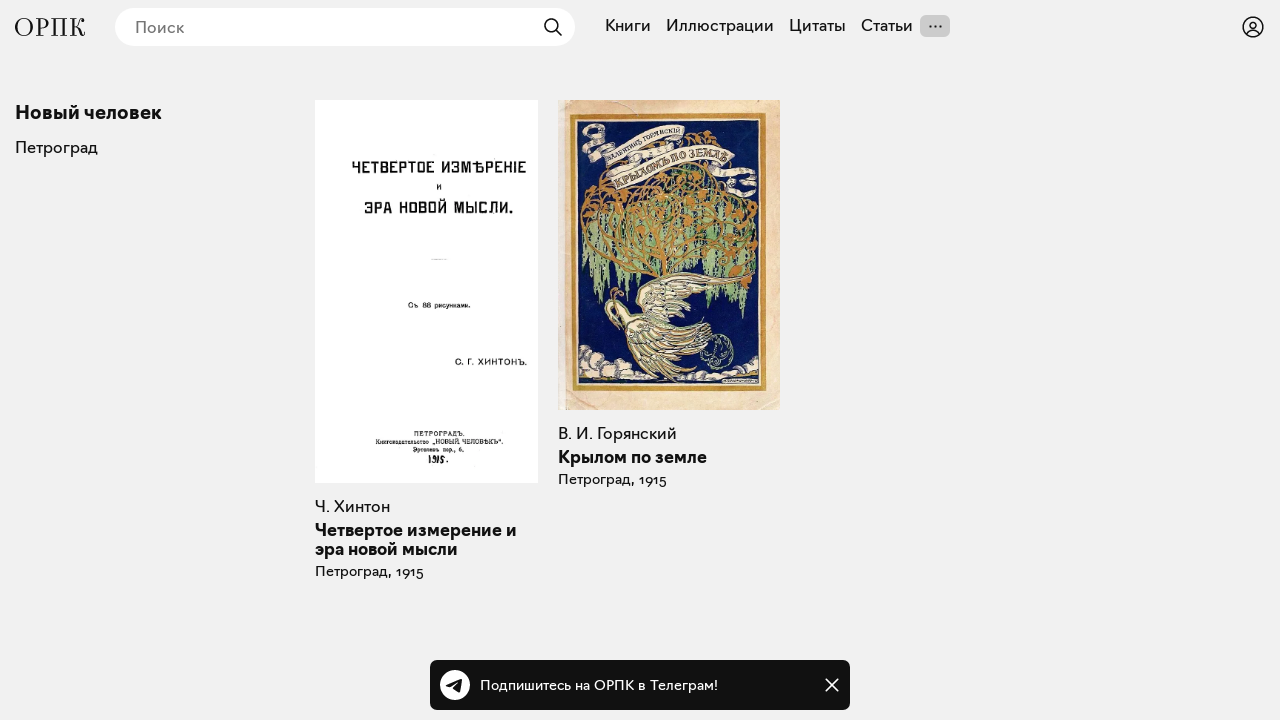

--- FILE ---
content_type: text/html; charset=utf-8
request_url: https://orpk.org/publishers/819
body_size: 16043
content:
<!DOCTYPE html><html lang="ru" prefix="og: http://ogp.me/ns#"><head><meta charSet="utf-8"/><meta name="viewport" content="width=device-width, initial-scale=1, viewport-fit=cover"/><link rel="stylesheet" href="/_next/static/css/aa31e16a6d4a0d57.css" data-precedence="next"/><link rel="stylesheet" href="/_next/static/css/8e12d690f4c5c9de.css" data-precedence="next"/><link rel="stylesheet" href="/_next/static/css/c6e8baba51f2202b.css" data-precedence="next"/><link rel="stylesheet" href="/_next/static/css/1ad3ac4c9c7ef9a2.css" data-precedence="next"/><link rel="stylesheet" href="/_next/static/css/eacbe7bc0a25444e.css" as="style" data-precedence="dynamic"/><link rel="preload" as="script" fetchPriority="low" href="/_next/static/chunks/webpack-a565074e47782a68.js"/><script src="/_next/static/chunks/19a8914f-78c77d112f7ae723.js" async=""></script><script src="/_next/static/chunks/294-bc3bb24c33ed4db7.js" async=""></script><script src="/_next/static/chunks/main-app-079c7cd8a881531d.js" async=""></script><script src="/_next/static/chunks/f923c8e2-a97c957529559b2c.js" async=""></script><script src="/_next/static/chunks/3310-4cc096557e4eaa46.js" async=""></script><script src="/_next/static/chunks/4098-8a6b1f6d1046a269.js" async=""></script><script src="/_next/static/chunks/3354-997dcae2421020d5.js" async=""></script><script src="/_next/static/chunks/6918-e1f4d9cd2969577b.js" async=""></script><script src="/_next/static/chunks/5270-2c5248ca88b3173b.js" async=""></script><script src="/_next/static/chunks/app/layout-d33f488cc36ff439.js" async=""></script><script src="/_next/static/chunks/app/publishers/%5Bid%5D/page-e979cc84308210d8.js" async=""></script><script src="/_next/static/chunks/app/error-a78f62164cbab2e1.js" async=""></script><meta name="theme-color" content="#f1f1f1"/><meta name="color-scheme" content="light"/><title>Новый человек — Общество распространения полезных книг</title><link rel="manifest" href="/manifest.json" crossorigin="use-credentials"/><meta name="keywords" content="Общество распространения полезных книг"/><meta name="referrer" content="origin"/><meta name="X-UA-Compatible" content="IE=edge"/><meta name="fb:app_id" content="703838146318365"/><meta name="apple-mobile-web-app-title" content="Общество распространения полезных книг"/><meta name="msapplication-TileImage" content="/icons/ms-icon-144x144.png"/><meta name="apple-mobile-web-app-capable" content="yes"/><meta name="apple-mobile-web-app-title" content="Общество распространения полезных книг"/><meta name="apple-mobile-web-app-status-bar-style" content="default"/><meta property="og:title" content="Новый человек — Общество распространения полезных книг"/><meta property="og:url" content="https://orpk.org/publishers/819"/><meta property="og:site_name" content="Общество распространения полезных книг"/><meta property="og:locale" content="ru"/><meta property="og:image" content="https://orpk.org/social.png"/><meta property="og:image:width" content="1214"/><meta property="og:image:height" content="764"/><meta property="og:type" content="website"/><meta name="twitter:card" content="summary_large_image"/><meta name="twitter:creator" content="@orpk"/><meta name="twitter:title" content="Новый человек — Общество распространения полезных книг"/><meta name="twitter:image" content="https://orpk.org/social.png"/><meta name="twitter:image:width" content="1214"/><meta name="twitter:image:height" content="764"/><link rel="icon" href="/favicon.ico"/><link rel="icon" href="/icons/android-icon-192x192.png" sizes="192x192" type="image/png"/><link rel="apple-touch-icon" href="/icons/apple-touch-icon.png"/><link rel="apple-touch-icon-precomposed" href="/icons/apple-touch-icon-precomposed.png"/><link rel="apple-touch-icon" href="/icons/apple-icon-76x76.png" sizes="76x76" type="image/png"/><link rel="apple-touch-icon" href="/icons/apple-icon-120x120.png" sizes="120x120" type="image/png"/><link rel="apple-touch-icon" href="/icons/apple-icon-152x152.png" sizes="152x152" type="image/png"/><link rel="apple-touch-icon" href="/icons/apple-icon-180x180.png" sizes="180x180" type="image/png"/><meta name="next-size-adjust"/><script src="/_next/static/chunks/polyfills-42372ed130431b0a.js" noModule=""></script></head><body class="__className_de6054"><!--$--><!--$--><style>
#nprogress {
  pointer-events: none;
}

#nprogress .bar {
  background: var(--color-main);

  position: fixed;
  z-index: 99999;
  top: 0;
  left: 0;

  width: 100%;
  height: 4px;
}

/* Fancy blur effect */
#nprogress .peg {
  display: block;
  position: absolute;
  right: 0px;
  width: 100px;
  height: 100%;
  box-shadow: 0 0 10px var(--color-main), 0 0 5px var(--color-main);
  opacity: 1.0;

  -webkit-transform: rotate(3deg) translate(0px, -4px);
      -ms-transform: rotate(3deg) translate(0px, -4px);
          transform: rotate(3deg) translate(0px, -4px);
}

/* Remove these to get rid of the spinner */
#nprogress .spinner {
  display: block;
  position: fixed;
  z-index: 1031;
  top: 15px;
  bottom: auto;
  right: 15px;
  left: auto;
}

#nprogress .spinner-icon {
  width: 18px;
  height: 18px;
  box-sizing: border-box;

  border: solid 2px transparent;
  border-top-color: var(--color-main);
  border-left-color: var(--color-main);
  border-radius: 50%;

  -webkit-animation: nprogress-spinner 400ms linear infinite;
          animation: nprogress-spinner 400ms linear infinite;
}

.nprogress-custom-parent {
  overflow: hidden;
  position: relative;
}

.nprogress-custom-parent #nprogress .spinner,
.nprogress-custom-parent #nprogress .bar {
  position: absolute;
}

@-webkit-keyframes nprogress-spinner {
  0%   { -webkit-transform: rotate(0deg); }
  100% { -webkit-transform: rotate(360deg); }
}
@keyframes nprogress-spinner {
  0%   { transform: rotate(0deg); }
  100% { transform: rotate(360deg); }
}
</style><!--/$--><!--/$--><header class="styles_root__Y_tJe main-header"><div class="styles_icon__WHcjP"><svg width="24" height="24" viewBox="0 0 15 15" fill="none" xmlns="http://www.w3.org/2000/svg"><path d="M1.5 3C1.22386 3 1 3.22386 1 3.5C1 3.77614 1.22386 4 1.5 4H13.5C13.7761 4 14 3.77614 14 3.5C14 3.22386 13.7761 3 13.5 3H1.5ZM1 7.5C1 7.22386 1.22386 7 1.5 7H13.5C13.7761 7 14 7.22386 14 7.5C14 7.77614 13.7761 8 13.5 8H1.5C1.22386 8 1 7.77614 1 7.5ZM1 11.5C1 11.2239 1.22386 11 1.5 11H13.5C13.7761 11 14 11.2239 14 11.5C14 11.7761 13.7761 12 13.5 12H1.5C1.22386 12 1 11.7761 1 11.5Z" fill="currentColor" fill-rule="evenodd" clip-rule="evenodd"></path></svg><svg width="15" height="15" viewBox="0 0 15 15" fill="none" xmlns="http://www.w3.org/2000/svg"><path d="M3.625 7.5C3.625 8.12132 3.12132 8.625 2.5 8.625C1.87868 8.625 1.375 8.12132 1.375 7.5C1.375 6.87868 1.87868 6.375 2.5 6.375C3.12132 6.375 3.625 6.87868 3.625 7.5ZM8.625 7.5C8.625 8.12132 8.12132 8.625 7.5 8.625C6.87868 8.625 6.375 8.12132 6.375 7.5C6.375 6.87868 6.87868 6.375 7.5 6.375C8.12132 6.375 8.625 6.87868 8.625 7.5ZM12.5 8.625C13.1213 8.625 13.625 8.12132 13.625 7.5C13.625 6.87868 13.1213 6.375 12.5 6.375C11.8787 6.375 11.375 6.87868 11.375 7.5C11.375 8.12132 11.8787 8.625 12.5 8.625Z" fill="currentColor" fill-rule="evenodd" clip-rule="evenodd"></path></svg></div><div class="styles_root__o_yD2"><div class="styles_buttons__p5N95"><a class="styles_root__YiphY styles_black__OCKeC" href="/users/sign_up">Регистрация</a><a class="styles_root__YiphY styles_transparent__ohK5p" href="/users/sign_in">Войти</a></div><a class="styles_icon__muUI_" aria-label="Войти или зарегистрироваться" href="/users/sign_in"><svg width="24" height="24" viewBox="0 0 15 15" fill="none" xmlns="http://www.w3.org/2000/svg"><path d="M0.877014 7.49988C0.877014 3.84219 3.84216 0.877045 7.49985 0.877045C11.1575 0.877045 14.1227 3.84219 14.1227 7.49988C14.1227 11.1575 11.1575 14.1227 7.49985 14.1227C3.84216 14.1227 0.877014 11.1575 0.877014 7.49988ZM7.49985 1.82704C4.36683 1.82704 1.82701 4.36686 1.82701 7.49988C1.82701 8.97196 2.38774 10.3131 3.30727 11.3213C4.19074 9.94119 5.73818 9.02499 7.50023 9.02499C9.26206 9.02499 10.8093 9.94097 11.6929 11.3208C12.6121 10.3127 13.1727 8.97172 13.1727 7.49988C13.1727 4.36686 10.6328 1.82704 7.49985 1.82704ZM10.9818 11.9787C10.2839 10.7795 8.9857 9.97499 7.50023 9.97499C6.01458 9.97499 4.71624 10.7797 4.01845 11.9791C4.97952 12.7272 6.18765 13.1727 7.49985 13.1727C8.81227 13.1727 10.0206 12.727 10.9818 11.9787ZM5.14999 6.50487C5.14999 5.207 6.20212 4.15487 7.49999 4.15487C8.79786 4.15487 9.84999 5.207 9.84999 6.50487C9.84999 7.80274 8.79786 8.85487 7.49999 8.85487C6.20212 8.85487 5.14999 7.80274 5.14999 6.50487ZM7.49999 5.10487C6.72679 5.10487 6.09999 5.73167 6.09999 6.50487C6.09999 7.27807 6.72679 7.90487 7.49999 7.90487C8.27319 7.90487 8.89999 7.27807 8.89999 6.50487C8.89999 5.73167 8.27319 5.10487 7.49999 5.10487Z" fill="currentColor" fill-rule="evenodd" clip-rule="evenodd"></path></svg></a></div><a class="styles_logo__6zrBN" aria-label="Общество распространения полезных книг" href="/"><svg width="70px" height="18px" viewBox="0 0 70 18" version="1.1" xmlns="http://www.w3.org/2000/svg"><g id="homepage-copy" stroke="none" stroke-width="1" fill="none" fill-rule="evenodd" transform="translate(-19.000000, -28.000000)"><g id="Group-7" transform="translate(7.000000, 1.000000)" fill="currentColor" fill-rule="nonzero"><g id="«Общество-распростра" transform="translate(12.000000, 27.000000)"><path d="M17.9285,8.97465 C17.9285,5.04507 15.063,0 8.97695,0 C2.94161,0 0,5.01972 0,8.97465 C0,12.8535 2.86553,18 8.97695,18 C15.063,18 17.9285,12.9042 17.9285,8.97465 Z M2.53588,8.97465 C2.53588,2.61127 5.68033,0.760564 8.97695,0.760564 C12.2736,0.760564 15.3927,2.71268 15.3927,8.97465 C15.3927,15.2366 12.2989,17.2394 8.97695,17.2394 C5.68033,17.2394 2.53588,15.1352 2.53588,8.97465 Z" id="Shape"></path><path d="M20.9818,17.7465 L28.4626,17.7465 L28.4626,16.9859 L25.4196,16.9859 L25.4196,10.4197 L26.2564,10.4197 C31.3281,10.4197 33.509,8.06197 33.509,5.24789 C33.509,2.35775 31.3028,0.253521 26.2564,0.253521 L20.9818,0.253521 L20.9818,1.01408 L23.1373,1.01408 L23.1373,16.9859 L20.9818,16.9859 L20.9818,17.7465 Z M26.3832,1.01408 C30.0855,1.01408 30.9731,2.86479 30.9731,5.27324 C30.9731,7.73239 30.0856,9.65915 26.4339,9.65915 L25.4196,9.65915 L25.4196,1.01408 L26.3832,1.01408 Z" id="Shape"></path><polygon id="Shape" points="36.3144 17.7465 42.9076 17.7465 42.9076 16.9859 40.7521 16.9859 40.7521 1.01408 47.4722 1.01408 47.4722 16.9859 45.3167 16.9859 45.3167 17.7465 51.9099 17.7465 51.9099 16.9859 49.7544 16.9859 49.7544 1.01408 51.9099 1.01408 51.9099 0.253521 36.3144 0.253521 36.3144 1.01408 38.4699 1.01408 38.4699 16.9859 36.3144 16.9859"></polygon><path d="M67.5402,18 C69.7971,18 70,16.1239 70,13.6394 L69.3153,13.6394 C69.3153,16.2761 68.9096,16.9099 68.4024,16.9099 C67.591,16.9099 67.4134,16.1239 66.8048,14.1465 C65.8412,11.0282 65.4355,10.0141 61.8853,8.82254 C64.9537,7.70704 63.8125,0.684507 66.9316,0.684507 C67.2106,0.684507 67.7177,0.735212 68.0728,1.06479 C66.8302,1.06479 66.2216,1.64789 66.2216,2.58592 C66.2216,3.44789 66.8556,4.03099 67.7938,4.03099 C68.6307,4.03099 69.2139,3.44789 69.2139,2.30704 C69.2139,0.659155 68.0728,0 66.9824,0 C62.5953,0 64.3451,8.44225 60.7695,8.44225 L59.4001,8.44225 L59.4001,1.01408 L61.5556,1.01408 L61.5556,0.253521 L55.0892,0.253521 L55.0892,1.01408 L57.2446,1.01408 L57.2446,16.9859 L55.0892,16.9859 L55.0892,17.7465 L61.8092,17.7465 L61.8092,16.9859 L59.4001,16.9859 L59.4001,9.20282 L60.3384,9.20282 C62.4685,9.20282 63.4829,11.4338 64.269,14.0958 C64.9537,16.3268 65.4355,18 67.5402,18 Z" id="Shape"></path></g></g></g></svg></a><!--$--><!--$--><form class="styles_root__gi8Q6" action="javascript:throw new Error(&#x27;React form unexpectedly submitted.&#x27;)"><svg width="24" height="24" viewBox="0 0 15 15" fill="none" xmlns="http://www.w3.org/2000/svg" class="styles_backIcon__Pf172"><path d="M6.85355 3.14645C7.04882 3.34171 7.04882 3.65829 6.85355 3.85355L3.70711 7H12.5C12.7761 7 13 7.22386 13 7.5C13 7.77614 12.7761 8 12.5 8H3.70711L6.85355 11.1464C7.04882 11.3417 7.04882 11.6583 6.85355 11.8536C6.65829 12.0488 6.34171 12.0488 6.14645 11.8536L2.14645 7.85355C1.95118 7.65829 1.95118 7.34171 2.14645 7.14645L6.14645 3.14645C6.34171 2.95118 6.65829 2.95118 6.85355 3.14645Z" fill="currentColor" fill-rule="evenodd" clip-rule="evenodd"></path></svg><input placeholder="Поиск" type="text" value=""/><button type="submit" class="styles_submit__LxGFB" aria-label="Найти"><svg width="24" height="24" viewBox="0 0 15 15" fill="none" xmlns="http://www.w3.org/2000/svg"><path d="M10 6.5C10 8.433 8.433 10 6.5 10C4.567 10 3 8.433 3 6.5C3 4.567 4.567 3 6.5 3C8.433 3 10 4.567 10 6.5ZM9.30884 10.0159C8.53901 10.6318 7.56251 11 6.5 11C4.01472 11 2 8.98528 2 6.5C2 4.01472 4.01472 2 6.5 2C8.98528 2 11 4.01472 11 6.5C11 7.56251 10.6318 8.53901 10.0159 9.30884L12.8536 12.1464C13.0488 12.3417 13.0488 12.6583 12.8536 12.8536C12.6583 13.0488 12.3417 13.0488 12.1464 12.8536L9.30884 10.0159Z" fill="currentColor" fill-rule="evenodd" clip-rule="evenodd"></path></svg></button></form><!--/$--><!--/$--><!--$--><nav class="styles_root__LCwTH"><a href="/books">Книги</a><a href="/illustrations">Иллюстрации</a><a href="/quotes">Цитаты</a><a href="/posts">Статьи</a></nav><!--/$--></header><main><div><header class="styles_header__3GERF"><div><h1 class="styles_title__vI5iW">Новый человек</h1><div class="styles_city__bVpVO">Петроград</div></div></header><!--$--><div class="styles_root__978_r"><div class="styles_root__QVmP2"><a href="/books/4121"><div class="styles_cover__3sPjZ"><img alt="Четвертое измерение и эра новой мысли" loading="lazy" width="797" height="1372" decoding="async" data-nimg="1" style="color:transparent" srcSet="/_next/image?url=https%3A%2F%2Forpk.fra1.cdn.digitaloceanspaces.com%2Fuploads%2Fimage%2F14025%2Fmedium_1915%20-%20%D0%A7%D0%B5%D1%82%D0%B2%D0%B5%D1%80%D1%82%D0%BE%D0%B5%20%D0%B8%D0%B7%D0%BC%D0%B5%D1%80%D0%B5%D0%BD%D0%B8%D0%B5%20%D0%B8%20%D1%8D%D1%80%D0%B0%20%D0%BD%D0%BE%D0%B2%D0%BE%D0%B9%20%D0%BC%D1%8B%D1%81%D0%BB%D0%B8.jpg&amp;w=1280&amp;q=75 1x, /_next/image?url=https%3A%2F%2Forpk.fra1.cdn.digitaloceanspaces.com%2Fuploads%2Fimage%2F14025%2Fmedium_1915%20-%20%D0%A7%D0%B5%D1%82%D0%B2%D0%B5%D1%80%D1%82%D0%BE%D0%B5%20%D0%B8%D0%B7%D0%BC%D0%B5%D1%80%D0%B5%D0%BD%D0%B8%D0%B5%20%D0%B8%20%D1%8D%D1%80%D0%B0%20%D0%BD%D0%BE%D0%B2%D0%BE%D0%B9%20%D0%BC%D1%8B%D1%81%D0%BB%D0%B8.jpg&amp;w=1920&amp;q=75 2x" src="/_next/image?url=https%3A%2F%2Forpk.fra1.cdn.digitaloceanspaces.com%2Fuploads%2Fimage%2F14025%2Fmedium_1915%20-%20%D0%A7%D0%B5%D1%82%D0%B2%D0%B5%D1%80%D1%82%D0%BE%D0%B5%20%D0%B8%D0%B7%D0%BC%D0%B5%D1%80%D0%B5%D0%BD%D0%B8%D0%B5%20%D0%B8%20%D1%8D%D1%80%D0%B0%20%D0%BD%D0%BE%D0%B2%D0%BE%D0%B9%20%D0%BC%D1%8B%D1%81%D0%BB%D0%B8.jpg&amp;w=1920&amp;q=75"/></div><div class="styles_authors__X0dtg">Ч. Хинтон</div><div class="styles_title__RvsGQ">Четвертое измерение и эра новой мысли</div><div class="styles_cityYear__stNo6">Петроград, 1915</div></a></div><div class="styles_root__QVmP2"><a href="/books/1836"><div class="styles_cover__3sPjZ"><img alt="Крылом по земле" loading="lazy" width="731" height="1018" decoding="async" data-nimg="1" style="color:transparent" srcSet="/_next/image?url=https%3A%2F%2Forpk.fra1.cdn.digitaloceanspaces.com%2Fuploads%2Fimage%2F8266%2Fmedium_1915%20-%20%D0%9A%D1%80%D1%8B%D0%BB%D0%BE%D0%BC%20%D0%BF%D0%BE%20%D0%B7%D0%B5%D0%BC%D0%BB%D0%B5.jpg&amp;w=1280&amp;q=75 1x, /_next/image?url=https%3A%2F%2Forpk.fra1.cdn.digitaloceanspaces.com%2Fuploads%2Fimage%2F8266%2Fmedium_1915%20-%20%D0%9A%D1%80%D1%8B%D0%BB%D0%BE%D0%BC%20%D0%BF%D0%BE%20%D0%B7%D0%B5%D0%BC%D0%BB%D0%B5.jpg&amp;w=1920&amp;q=75 2x" src="/_next/image?url=https%3A%2F%2Forpk.fra1.cdn.digitaloceanspaces.com%2Fuploads%2Fimage%2F8266%2Fmedium_1915%20-%20%D0%9A%D1%80%D1%8B%D0%BB%D0%BE%D0%BC%20%D0%BF%D0%BE%20%D0%B7%D0%B5%D0%BC%D0%BB%D0%B5.jpg&amp;w=1920&amp;q=75"/></div><div class="styles_authors__X0dtg">В. И. Горянский</div><div class="styles_title__RvsGQ">Крылом по земле</div><div class="styles_cityYear__stNo6">Петроград, 1915</div></a></div></div><!--/$--></div></main><div id="modal-root"></div><!--$--><div class="styles_root__wRL7N"><a target="_blank" href="https://t.me/obrpk"><svg xmlns="http://www.w3.org/2000/svg" width="128" height="128" viewBox="0 0 128 128"><g fill="none" fill-rule="evenodd"><circle cx="64" cy="64" r="64" fill="currentColor" fill-rule="nonzero"></circle><path fill="var(--color-main)" fill-rule="nonzero" d="M28.9700376,63.3244248 C47.6273373,55.1957357 60.0684594,49.8368063 66.2934036,47.2476366 C84.0668845,39.855031 87.7600616,38.5708563 90.1672227,38.528 C90.6966555,38.5191258 91.8804274,38.6503351 92.6472251,39.2725385 C93.294694,39.7979149 93.4728387,40.5076237 93.5580865,41.0057381 C93.6433345,41.5038525 93.7494885,42.63857 93.6651041,43.5252052 C92.7019529,53.6451182 88.5344133,78.2034783 86.4142057,89.5379542 C85.5170662,94.3339958 83.750571,95.9420841 82.0403991,96.0994568 C78.3237996,96.4414641 75.5015827,93.6432685 71.9018743,91.2836143 C66.2690414,87.5912212 63.0868492,85.2926952 57.6192095,81.6896017 C51.3004058,77.5256038 55.3966232,75.2369981 58.9976911,71.4967761 C59.9401076,70.5179421 76.3155302,55.6232293 76.6324771,54.2720454 C76.6721165,54.1030573 76.7089039,53.4731496 76.3346867,53.1405352 C75.9604695,52.8079208 75.4081573,52.921662 75.0095933,53.0121213 C74.444641,53.1403447 65.4461175,59.0880351 48.0140228,70.8551922 C45.4598218,72.6091037 43.1463059,73.4636682 41.0734751,73.4188859 C38.7883453,73.3695169 34.3926725,72.1268388 31.1249416,71.0646282 C27.1169366,69.7617838 23.931454,69.0729605 24.208838,66.8603276 C24.3533167,65.7078514 25.9403832,64.5292172 28.9700376,63.3244248 Z"></path></g></svg><div>Подпишитесь на ОРПК в Телеграм!</div></a><svg width="15" height="15" viewBox="0 0 15 15" fill="none" xmlns="http://www.w3.org/2000/svg"><path d="M11.7816 4.03157C12.0062 3.80702 12.0062 3.44295 11.7816 3.2184C11.5571 2.99385 11.193 2.99385 10.9685 3.2184L7.50005 6.68682L4.03164 3.2184C3.80708 2.99385 3.44301 2.99385 3.21846 3.2184C2.99391 3.44295 2.99391 3.80702 3.21846 4.03157L6.68688 7.49999L3.21846 10.9684C2.99391 11.193 2.99391 11.557 3.21846 11.7816C3.44301 12.0061 3.80708 12.0061 4.03164 11.7816L7.50005 8.31316L10.9685 11.7816C11.193 12.0061 11.5571 12.0061 11.7816 11.7816C12.0062 11.557 12.0062 11.193 11.7816 10.9684L8.31322 7.49999L11.7816 4.03157Z" fill="currentColor" fill-rule="evenodd" clip-rule="evenodd"></path></svg></div><!--/$--><script>addEventListener("submit",function(a){if(!a.defaultPrevented){var c=a.target,d=a.submitter,e=c.action,b=d;if(d){var f=d.getAttribute("formAction");null!=f&&(e=f,b=null)}"javascript:throw new Error('React form unexpectedly submitted.')"===e&&(a.preventDefault(),b?(a=document.createElement("input"),a.name=b.name,a.value=b.value,b.parentNode.insertBefore(a,b),b=new FormData(c),a.parentNode.removeChild(a)):b=new FormData(c),a=c.ownerDocument||c,(a.$$reactFormReplay=a.$$reactFormReplay||[]).push(c,d,b))}});</script><script src="/_next/static/chunks/webpack-a565074e47782a68.js" async=""></script><script>(self.__next_f=self.__next_f||[]).push([0]);self.__next_f.push([2,null])</script><script>self.__next_f.push([1,"1:HL[\"/_next/static/media/137f597ec126aa01-s.p.woff2\",\"font\",{\"crossOrigin\":\"\",\"type\":\"font/woff2\"}]\n2:HL[\"/_next/static/media/7296352ca7ba8e54-s.p.woff2\",\"font\",{\"crossOrigin\":\"\",\"type\":\"font/woff2\"}]\n3:HL[\"/_next/static/media/ac9cc96ea1a450f8-s.p.woff2\",\"font\",{\"crossOrigin\":\"\",\"type\":\"font/woff2\"}]\n4:HL[\"/_next/static/css/aa31e16a6d4a0d57.css\",\"style\"]\n5:HL[\"/_next/static/css/8e12d690f4c5c9de.css\",\"style\"]\n6:HL[\"/_next/static/css/c6e8baba51f2202b.css\",\"style\"]\n7:HL[\"/_next/static/css/1ad3ac4c9c7ef9a2.css\",\"style\"]\n"])</script><script>self.__next_f.push([1,"8:I[61568,[],\"\"]\nb:I[27427,[],\"\"]\nd:I[58317,[],\"\"]\ne:I[7737,[],\"NotFoundBoundary\"]\n1b:I[73846,[],\"\"]\nc:[\"id\",\"819\",\"d\"]\n11:{\"rel\":\"stylesheet\",\"href\":\"/_next/static/css/aa31e16a6d4a0d57.css\",\"precedence\":\"next\",\"crossOrigin\":\"$undefined\"}\n10:[\"$\",\"link\",\"0\",\"$11\"]\n13:{\"rel\":\"stylesheet\",\"href\":\"/_next/static/css/8e12d690f4c5c9de.css\",\"precedence\":\"next\",\"crossOrigin\":\"$undefined\"}\n12:[\"$\",\"link\",\"1\",\"$13\"]\n15:{\"rel\":\"stylesheet\",\"href\":\"/_next/static/css/c6e8baba51f2202b.css\",\"precedence\":\"next\",\"crossOrigin\":\"$undefined\"}\n14:[\"$\",\"link\",\"2\",\"$15\"]\n17:{\"rel\":\"stylesheet\",\"href\":\"/_next/static/css/1ad3ac4c9c7ef9a2.css\",\"precedence\":\"next\",\"crossOrigin\":\"$undefined\"}\n16:[\"$\",\"link\",\"3\",\"$17\"]\nf:[\"$10\",\"$12\",\"$14\",\"$16\"]\n1c:[]\n0:[\"$\",\"$L8\",null,{\"buildId\":\"rWh60tE-vXykV83gLsqo2\",\"assetPrefix\":\"\",\"urlParts\":[\"\",\"publishers\",\"819\"],\"initialTree\":[\"\",{\"children\":[\"publishers\",{\"children\":[[\"id\",\"819\",\"d\"],{\"children\":[\"__PAGE__\",{}]}]}],\"modal\":[\"__DEFAULT__\",{}]},\"$undefined\",\"$undefined\",true],\"initialSeedData\":[\"\",{\"children\":[\"publishers\",{\"children\":[[\"id\",\"819\",\"d\"],{\"children\":[\"__PAGE__\",{},[[\"$L9\",\"$La\",null],null],null]},[null,[\"$\",\"$Lb\",null,{\"parallelRouterKey\":\"children\",\"segmentPath\":[\"children\",\"publishers\",\"children\",\"$c\",\"children\"],\"error\":\"$undefined\",\"errorStyles\":\"$undefined\",\"errorScripts\":\"$undefined\",\"template\":[\"$\",\"$Ld\",null,{}],\"templateStyles\":\"$undefined\",\"templateScripts\":\"$undefined\",\"notFound\":\"$undefined\",\"notFoundStyles\":\"$undefined\"}]],null]},[null,[\"$\",\"$Lb\",null,{\"parallelRouterKey\":\"children\",\"segmentPath\":[\"children\",\"publishers\",\"children\"],\"error\":\"$undefined\",\"errorStyles\":\"$undefined\",\"errorScripts\":\"$undefined\",\"template\":[\"$\",\"$Ld\",null,{}],\"templateStyles\":\"$undefined\",\"templateScripts\":\"$undefined\",\"notFound\":\"$undefined\",\"notFoundStyles\":\"$undefined\"}]],null],\"modal\":[\"__DEFAULT__\",{},[[\"$undefined\",null,null],null],null]},[[[[\"$\",\"link\",\"0\",{\"rel\":\"stylesheet\",\"href\":\"/_next/static/css/aa31e16a6d4a0d57.css\",\"precedence\":\"next\",\"crossOrigin\":\"$undefined\"}],[\"$\",\"link\",\"1\""])</script><script>self.__next_f.push([1,",{\"rel\":\"stylesheet\",\"href\":\"/_next/static/css/8e12d690f4c5c9de.css\",\"precedence\":\"next\",\"crossOrigin\":\"$undefined\"}],[\"$\",\"link\",\"2\",{\"rel\":\"stylesheet\",\"href\":\"/_next/static/css/c6e8baba51f2202b.css\",\"precedence\":\"next\",\"crossOrigin\":\"$undefined\"}],[\"$\",\"link\",\"3\",{\"rel\":\"stylesheet\",\"href\":\"/_next/static/css/1ad3ac4c9c7ef9a2.css\",\"precedence\":\"next\",\"crossOrigin\":\"$undefined\"}]],[\"$\",\"$Le\",null,{\"notFound\":[\"$f\",\"$L18\"],\"children\":\"$L19\"}]],null],null],\"couldBeIntercepted\":false,\"initialHead\":[null,\"$L1a\"],\"globalErrorComponent\":\"$1b\",\"missingSlots\":\"$W1c\"}]\n"])</script><script>self.__next_f.push([1,"1d:I[77282,[\"6545\",\"static/chunks/f923c8e2-a97c957529559b2c.js\",\"3310\",\"static/chunks/3310-4cc096557e4eaa46.js\",\"4098\",\"static/chunks/4098-8a6b1f6d1046a269.js\",\"3354\",\"static/chunks/3354-997dcae2421020d5.js\",\"6918\",\"static/chunks/6918-e1f4d9cd2969577b.js\",\"5270\",\"static/chunks/5270-2c5248ca88b3173b.js\",\"3185\",\"static/chunks/app/layout-d33f488cc36ff439.js\"],\"Providers\"]\n1f:I[23310,[\"3310\",\"static/chunks/3310-4cc096557e4eaa46.js\",\"4098\",\"static/chunks/4098-8a6b1f6d1046a269.js\",\"3354\",\"static/chunks/3354-997dcae2421020d5.js\",\"1829\",\"static/chunks/app/publishers/%5Bid%5D/page-e979cc84308210d8.js\"],\"\"]\n20:I[4098,[\"3310\",\"static/chunks/3310-4cc096557e4eaa46.js\",\"4098\",\"static/chunks/4098-8a6b1f6d1046a269.js\",\"3354\",\"static/chunks/3354-997dcae2421020d5.js\",\"1829\",\"static/chunks/app/publishers/%5Bid%5D/page-e979cc84308210d8.js\"],\"Image\"]\n21:\"$Sreact.suspense\"\n22:I[99155,[\"6545\",\"static/chunks/f923c8e2-a97c957529559b2c.js\",\"3310\",\"static/chunks/3310-4cc096557e4eaa46.js\",\"4098\",\"static/chunks/4098-8a6b1f6d1046a269.js\",\"3354\",\"static/chunks/3354-997dcae2421020d5.js\",\"6918\",\"static/chunks/6918-e1f4d9cd2969577b.js\",\"5270\",\"static/chunks/5270-2c5248ca88b3173b.js\",\"3185\",\"static/chunks/app/layout-d33f488cc36ff439.js\"],\"TGSubscribeClient\"]\n23:I[16918,[\"6545\",\"static/chunks/f923c8e2-a97c957529559b2c.js\",\"3310\",\"static/chunks/3310-4cc096557e4eaa46.js\",\"4098\",\"static/chunks/4098-8a6b1f6d1046a269.js\",\"3354\",\"static/chunks/3354-997dcae2421020d5.js\",\"6918\",\"static/chunks/6918-e1f4d9cd2969577b.js\",\"5270\",\"static/chunks/5270-2c5248ca88b3173b.js\",\"3185\",\"static/chunks/app/layout-d33f488cc36ff439.js\"],\"\"]\n25:I[66789,[\"3310\",\"static/chunks/3310-4cc096557e4eaa46.js\",\"4098\",\"static/chunks/4098-8a6b1f6d1046a269.js\",\"7601\",\"static/chunks/app/error-a78f62164cbab2e1.js\"],\"default\"]\n18:[\"$\",\"html\",null,{\"lang\":\"ru\",\"prefix\":\"og: http://ogp.me/ns#\",\"children\":[\"$\",\"body\",null,{\"className\":\"__className_de6054\",\"children\":[[\"$\",\"$L1d\",null,{\"children\":[\"$L1e\",[\"$\",\"main\",null,{\"children\":[[[\"$\",\"link\",\"0\",{\"rel\":\"stylesheet\",\"href\":\"/_next/static/cs"])</script><script>self.__next_f.push([1,"s/07c1fc8bb06202ac.css\",\"precedence\":\"next\",\"crossOrigin\":\"$undefined\"}]],[\"$\",\"div\",null,{\"className\":\"__className_de6054\",\"children\":[\"$\",\"div\",null,{\"className\":\"error_root__9d1hX\",\"children\":[[\"$\",\"h1\",null,{\"children\":\"Страница не найдена\"}],[\"$\",\"div\",null,{\"children\":\"Вы перешли по ссылке, которая никуда не ведёт.\"}],[\"$\",\"$L1f\",null,{\"href\":\"/\",\"children\":\"Вернуться на главную\"}],[\"$\",\"div\",null,{\"className\":\"$undefined\",\"children\":[\"$\",\"$L20\",null,{\"src\":\"/404.jpeg\",\"width\":1280,\"height\":757,\"alt\":\"Страница не найдена\"}]}]]}]}]]}],\"$undefined\",[\"$\",\"div\",null,{\"id\":\"modal-root\"}],[\"$\",\"$21\",null,{\"children\":[\"$\",\"$L22\",null,{\"closed\":false}]}]]}],[\"$\",\"$L23\",null,{\"id\":\"umami-script\",\"strategy\":\"lazyOnload\",\"src\":\"https://umami.orpk.org/getinfo\",\"data-website-id\":\"c334370f-55af-44be-a2a7-332a3d653948\"}]]}]}]\n28:{\"rel\":\"stylesheet\",\"href\":\"/_next/static/css/07c1fc8bb06202ac.css\",\"precedence\":\"next\",\"crossOrigin\":\"$undefined\"}\n27:[\"$\",\"link\",\"0\",\"$28\"]\n26:[\"$27\"]\n2b:{\"rel\":\"stylesheet\",\"href\":\"/_next/static/css/07c1fc8bb06202ac.css\",\"precedence\":\"next\",\"crossOrigin\":\"$undefined\"}\n2a:[\"$\",\"link\",\"0\",\"$2b\"]\n29:[\"$2a\"]\n2c:[]\n19:[\"$\",\"html\",null,{\"lang\":\"ru\",\"prefix\":\"og: http://ogp.me/ns#\",\"children\":[\"$\",\"body\",null,{\"className\":\"__className_de6054\",\"children\":[[\"$\",\"$L1d\",null,{\"children\":[\"$L24\",[\"$\",\"main\",null,{\"children\":[\"$\",\"$Lb\",null,{\"parallelRouterKey\":\"children\",\"segmentPath\":[\"children\"],\"error\":\"$25\",\"errorStyles\":[[\"$\",\"link\",\"0\",{\"rel\":\"stylesheet\",\"href\":\"/_next/static/css/07c1fc8bb06202ac.css\",\"precedence\":\"next\",\"crossOrigin\":\"$undefined\"}]],\"errorScripts\":[],\"template\":[\"$\",\"$Ld\",null,{}],\"templateStyles\":\"$undefined\",\"templateScripts\":\"$undefined\",\"notFound\":[\"$\",\"div\",null,{\"className\":\"__className_de6054\",\"children\":[\"$\",\"div\",null,{\"className\":\"error_root__9d1hX\",\"children\":[[\"$\",\"h1\",null,{\"children\":\"Страница не найдена\"}],[\"$\",\"div\",null,{\"children\":\"Вы перешли по с"])</script><script>self.__next_f.push([1,"сылке, которая никуда не ведёт.\"}],[\"$\",\"$L1f\",null,{\"href\":\"/\",\"children\":\"Вернуться на главную\"}],[\"$\",\"div\",null,{\"className\":\"$undefined\",\"children\":[\"$\",\"$L20\",null,{\"src\":\"/404.jpeg\",\"width\":1280,\"height\":757,\"alt\":\"Страница не найдена\"}]}]]}]}],\"notFoundStyles\":\"$26\"}]}],[\"$\",\"$Lb\",null,{\"parallelRouterKey\":\"modal\",\"segmentPath\":[\"modal\"],\"error\":\"$25\",\"errorStyles\":\"$29\",\"errorScripts\":\"$2c\",\"template\":[\"$\",\"$Ld\",null,{}],\"templateStyles\":\"$undefined\",\"templateScripts\":\"$undefined\",\"notFound\":\"$undefined\",\"notFoundStyles\":\"$26\"}],[\"$\",\"div\",null,{\"id\":\"modal-root\"}],[\"$\",\"$21\",null,{\"children\":[\"$\",\"$L22\",null,{\"closed\":false}]}]]}],[\"$\",\"$L23\",null,{\"id\":\"umami-script\",\"strategy\":\"lazyOnload\",\"src\":\"https://umami.orpk.org/getinfo\",\"data-website-id\":\"c334370f-55af-44be-a2a7-332a3d653948\"}]]}]}]\na:[\"$\",\"div\",null,{\"children\":[[\"$\",\"header\",null,{\"className\":\"styles_header__3GERF\",\"children\":[null,[\"$\",\"div\",null,{\"className\":\"$undefined\",\"children\":[[\"$\",\"h1\",null,{\"className\":\"styles_title__vI5iW\",\"children\":\"Новый человек\"}],false,[\"$\",\"div\",null,{\"className\":\"styles_city__bVpVO\",\"children\":\"Петроград\"}],null]}]]}],[\"$\",\"$21\",null,{\"children\":\"$L2d\"}]]}]\n"])</script><script>self.__next_f.push([1,"1a:[[\"$\",\"meta\",\"0\",{\"name\":\"viewport\",\"content\":\"width=device-width, initial-scale=1, viewport-fit=cover\"}],[\"$\",\"meta\",\"1\",{\"name\":\"theme-color\",\"content\":\"#f1f1f1\"}],[\"$\",\"meta\",\"2\",{\"name\":\"color-scheme\",\"content\":\"light\"}],[\"$\",\"meta\",\"3\",{\"charSet\":\"utf-8\"}],[\"$\",\"title\",\"4\",{\"children\":\"Новый человек — Общество распространения полезных книг\"}],[\"$\",\"link\",\"5\",{\"rel\":\"manifest\",\"href\":\"/manifest.json\",\"crossOrigin\":\"use-credentials\"}],[\"$\",\"meta\",\"6\",{\"name\":\"keywords\",\"content\":\"Общество распространения полезных книг\"}],[\"$\",\"meta\",\"7\",{\"name\":\"referrer\",\"content\":\"origin\"}],[\"$\",\"meta\",\"8\",{\"name\":\"X-UA-Compatible\",\"content\":\"IE=edge\"}],[\"$\",\"meta\",\"9\",{\"name\":\"fb:app_id\",\"content\":\"703838146318365\"}],[\"$\",\"meta\",\"10\",{\"name\":\"apple-mobile-web-app-title\",\"content\":\"Общество распространения полезных книг\"}],[\"$\",\"meta\",\"11\",{\"name\":\"msapplication-TileImage\",\"content\":\"/icons/ms-icon-144x144.png\"}],[\"$\",\"meta\",\"12\",{\"name\":\"apple-mobile-web-app-capable\",\"content\":\"yes\"}],[\"$\",\"meta\",\"13\",{\"name\":\"apple-mobile-web-app-title\",\"content\":\"Общество распространения полезных книг\"}],[\"$\",\"meta\",\"14\",{\"name\":\"apple-mobile-web-app-status-bar-style\",\"content\":\"default\"}],[\"$\",\"meta\",\"15\",{\"property\":\"og:title\",\"content\":\"Новый человек — Общество распространения полезных книг\"}],[\"$\",\"meta\",\"16\",{\"property\":\"og:url\",\"content\":\"https://orpk.org/publishers/819\"}],[\"$\",\"meta\",\"17\",{\"property\":\"og:site_name\",\"content\":\"Общество распространения полезных книг\"}],[\"$\",\"meta\",\"18\",{\"property\":\"og:locale\",\"content\":\"ru\"}],[\"$\",\"meta\",\"19\",{\"property\":\"og:image\",\"content\":\"https://orpk.org/social.png\"}],[\"$\",\"meta\",\"20\",{\"property\":\"og:image:width\",\"content\":\"1214\"}],[\"$\",\"meta\",\"21\",{\"property\":\"og:image:height\",\"content\":\"764\"}],[\"$\",\"meta\",\"22\",{\"property\":\"og:type\",\"content\":\"website\"}],[\"$\",\"meta\",\"23\",{\"name\":\"twitter:card\",\"content\":\"summary_large_image\"}],[\"$\",\"meta\",\"24\",{\"name\":\"twitter:creator\",\"content\":\"@orpk\"}],[\"$\",\"meta\",\"25\",{\"name\":\"twitter:title\",\"content\":\"Новый человек — Общество распространения полезных книг\"}],[\"$\",\"meta\",\"26\",{\"name\":\"twitter:image\",\"content\":\"https://orpk.org/social.png\"}],[\"$\",\"meta\",\"27\",{\"name\":\"twitter:image:width\",\"content\":\"1214\"}],[\"$\",\"meta\",\"28\",{\"name\":\"twitter:image:height\",\"content\":\"764\"}],[\"$\",\"link\",\"29\",{\"rel\":\"icon\",\"href\":\"/favicon.ico\"}],[\"$\",\"link\",\"30\",{\"rel\":\"icon\",\"href\":\"/icons/android-icon-192x192.png\",\"sizes\":\"192x192\",\"type\":\"image/png\"}],[\"$\",\"link\",\"31\",{\"rel\":\"apple-touch-icon\",\"href\":\"/icons/apple-touch-icon.png\"}],[\"$\",\"link\",\"32\",{\"rel\":\"apple-touch-icon-precomposed\",\"href\":\"/icons/apple-touch-icon-precomposed.png\"}],[\"$\",\"link\",\"33\",{\"rel\":\"apple-touch-icon\",\"href\":\"/icons/apple-icon-76x76.png\",\"sizes\":\"76x76\",\"type\":\"image/png\"}],[\"$\",\"link\",\"34\",{\"rel\":\"apple-touch-icon\",\"href\":\"/icons/apple-icon-120x120.png\",\"sizes\":\"120x120\",\"type\":\"image/png\"}],[\"$\",\"link\",\"35\",{\"rel\":\"apple-touch-icon\",\"href\":\"/icons/apple-icon-152x152.png\",\"sizes\":\"152x152\",\"type\":\"image/png\"}],[\"$\",\"link\",\"36\",{\"rel\":\"apple-touch-icon\",\"href\":\"/icons/apple-icon-180x180.png\",\"sizes\":\"180x180\",\"type\":\"image/png\"}],[\"$\",\"meta\",\"37\",{\"name\":\"next-size-adjust\"}]]\n"])</script><script>self.__next_f.push([1,"9:null\n"])</script><script>self.__next_f.push([1,"2e:I[6377,[\"6545\",\"static/chunks/f923c8e2-a97c957529559b2c.js\",\"3310\",\"static/chunks/3310-4cc096557e4eaa46.js\",\"4098\",\"static/chunks/4098-8a6b1f6d1046a269.js\",\"3354\",\"static/chunks/3354-997dcae2421020d5.js\",\"6918\",\"static/chunks/6918-e1f4d9cd2969577b.js\",\"5270\",\"static/chunks/5270-2c5248ca88b3173b.js\",\"3185\",\"static/chunks/app/layout-d33f488cc36ff439.js\"],\"MeClient\"]\n2f:I[93977,[\"6545\",\"static/chunks/f923c8e2-a97c957529559b2c.js\",\"3310\",\"static/chunks/3310-4cc096557e4eaa46.js\",\"4098\",\"static/chunks/4098-8a6b1f6d1046a269.js\",\"3354\",\"static/chunks/3354-997dcae2421020d5.js\",\"6918\",\"static/chunks/6918-e1f4d9cd2969577b.js\",\"5270\",\"static/chunks/5270-2c5248ca88b3173b.js\",\"3185\",\"static/chunks/app/layout-d33f488cc36ff439.js\"],\"MainMenu\"]\n30:I[47207,[\"6545\",\"static/chunks/f923c8e2-a97c957529559b2c.js\",\"3310\",\"static/chunks/3310-4cc096557e4eaa46.js\",\"4098\",\"static/chunks/4098-8a6b1f6d1046a269.js\",\"3354\",\"static/chunks/3354-997dcae2421020d5.js\",\"6918\",\"static/chunks/6918-e1f4d9cd2969577b.js\",\"5270\",\"static/chunks/5270-2c5248ca88b3173b.js\",\"3185\",\"static/chunks/app/layout-d33f488cc36ff439.js\"],\"MainMenuContent\"]\n33:I[90923,[\"6545\",\"static/chunks/f923c8e2-a97c957529559b2c.js\",\"3310\",\"static/chunks/3310-4cc096557e4eaa46.js\",\"4098\",\"static/chunks/4098-8a6b1f6d1046a269.js\",\"3354\",\"static/chunks/3354-997dcae2421020d5.js\",\"6918\",\"static/chunks/6918-e1f4d9cd2969577b.js\",\"5270\",\"static/chunks/5270-2c5248ca88b3173b.js\",\"3185\",\"static/chunks/app/layout-d33f488cc36ff439.js\"],\"SearchInput\"]\n34:I[93141,[\"6545\",\"static/chunks/f923c8e2-a97c957529559b2c.js\",\"3310\",\"static/chunks/3310-4cc096557e4eaa46.js\",\"4098\",\"static/chunks/4098-8a6b1f6d1046a269.js\",\"3354\",\"static/chunks/3354-997dcae2421020d5.js\",\"6918\",\"static/chunks/6918-e1f4d9cd2969577b.js\",\"5270\",\"static/chunks/5270-2c5248ca88b3173b.js\",\"3185\",\"static/chunks/app/layout-d33f488cc36ff439.js\"],\"MainNav\"]\n32:T476,M0.877014 7.49988C0.877014 3.84219 3.84216 0.877045 7.49985 0.877045C11.1575 0.877045 14.1227 3.84219 14.1227 7.49988C14.1227 11.1575 11.1575 14.1227 7.49985 14.1227C3.84216 14."])</script><script>self.__next_f.push([1,"1227 0.877014 11.1575 0.877014 7.49988ZM7.49985 1.82704C4.36683 1.82704 1.82701 4.36686 1.82701 7.49988C1.82701 8.97196 2.38774 10.3131 3.30727 11.3213C4.19074 9.94119 5.73818 9.02499 7.50023 9.02499C9.26206 9.02499 10.8093 9.94097 11.6929 11.3208C12.6121 10.3127 13.1727 8.97172 13.1727 7.49988C13.1727 4.36686 10.6328 1.82704 7.49985 1.82704ZM10.9818 11.9787C10.2839 10.7795 8.9857 9.97499 7.50023 9.97499C6.01458 9.97499 4.71624 10.7797 4.01845 11.9791C4.97952 12.7272 6.18765 13.1727 7.49985 13.1727C8.81227 13.1727 10.0206 12.727 10.9818 11.9787ZM5.14999 6.50487C5.14999 5.207 6.20212 4.15487 7.49999 4.15487C8.79786 4.15487 9.84999 5.207 9.84999 6.50487C9.84999 7.80274 8.79786 8.85487 7.49999 8.85487C6.20212 8.85487 5.14999 7.80274 5.14999 6.50487ZM7.49999 5.10487C6.72679 5.10487 6.09999 5.73167 6.09999 6.50487C6.09999 7.27807 6.72679 7.90487 7.49999 7.90487C8.27319 7.90487 8.89999 7.27807 8.89999 6.50487C8.89999 5.73167 8.27319 5.10487 7.49999 5.10487Z"])</script><script>self.__next_f.push([1,"1e:[\"$\",\"header\",null,{\"className\":\"styles_root__Y_tJe main-header\",\"children\":[[\"$\",\"$L2e\",null,{\"me\":null,\"children\":[[\"$\",\"$L2f\",null,{\"children\":[\"$\",\"$L30\",null,{\"children\":\"$L31\"}]}],[\"$\",\"div\",null,{\"className\":\"styles_root__o_yD2\",\"children\":[[\"$\",\"div\",null,{\"className\":\"styles_buttons__p5N95\",\"children\":[[\"$\",\"$L1f\",null,{\"href\":\"/users/sign_up\",\"className\":\"styles_root__YiphY styles_black__OCKeC\",\"children\":\"Регистрация\"}],[\"$\",\"$L1f\",null,{\"href\":\"/users/sign_in\",\"className\":\"styles_root__YiphY styles_transparent__ohK5p\",\"children\":\"Войти\"}]]}],[\"$\",\"$L1f\",null,{\"href\":\"/users/sign_in\",\"className\":\"styles_icon__muUI_\",\"aria-label\":\"Войти или зарегистрироваться\",\"children\":[\"$\",\"svg\",null,{\"width\":24,\"height\":24,\"viewBox\":\"0 0 15 15\",\"fill\":\"none\",\"xmlns\":\"http://www.w3.org/2000/svg\",\"children\":[\"$\",\"path\",null,{\"d\":\"$32\",\"fill\":\"currentColor\",\"fillRule\":\"evenodd\",\"clipRule\":\"evenodd\"}]}]}]]}]]}],[\"$\",\"$L1f\",null,{\"className\":\"styles_logo__6zrBN\",\"href\":\"/\",\"aria-label\":\"Общество распространения полезных книг\",\"children\":[\"$\",\"svg\",null,{\"width\":\"70px\",\"height\":\"18px\",\"viewBox\":\"0 0 70 18\",\"version\":\"1.1\",\"xmlns\":\"http://www.w3.org/2000/svg\",\"children\":[\"$\",\"g\",null,{\"id\":\"homepage-copy\",\"stroke\":\"none\",\"strokeWidth\":\"1\",\"fill\":\"none\",\"fillRule\":\"evenodd\",\"transform\":\"translate(-19.000000, -28.000000)\",\"children\":[\"$\",\"g\",null,{\"id\":\"Group-7\",\"transform\":\"translate(7.000000, 1.000000)\",\"fill\":\"currentColor\",\"fillRule\":\"nonzero\",\"children\":[\"$\",\"g\",null,{\"id\":\"«Общество-распростра\",\"transform\":\"translate(12.000000, 27.000000)\",\"children\":[[\"$\",\"path\",null,{\"d\":\"M17.9285,8.97465 C17.9285,5.04507 15.063,0 8.97695,0 C2.94161,0 0,5.01972 0,8.97465 C0,12.8535 2.86553,18 8.97695,18 C15.063,18 17.9285,12.9042 17.9285,8.97465 Z M2.53588,8.97465 C2.53588,2.61127 5.68033,0.760564 8.97695,0.760564 C12.2736,0.760564 15.3927,2.71268 15.3927,8.97465 C15.3927,15.2366 12.2989,17.2394 8.97695,17.2394 C5.68033,17.2394 2.53588,15.1352 2.53588,8.97465 Z\",\"id\":\"Shape\"}],[\"$\",\"path\",null,{\"d\":\"M20.9818,17.7465 L28.4626,17.7465 L28.4626,16.9859 L25.4196,16.9859 L25.4196,10.4197 L26.2564,10.4197 C31.3281,10.4197 33.509,8.06197 33.509,5.24789 C33.509,2.35775 31.3028,0.253521 26.2564,0.253521 L20.9818,0.253521 L20.9818,1.01408 L23.1373,1.01408 L23.1373,16.9859 L20.9818,16.9859 L20.9818,17.7465 Z M26.3832,1.01408 C30.0855,1.01408 30.9731,2.86479 30.9731,5.27324 C30.9731,7.73239 30.0856,9.65915 26.4339,9.65915 L25.4196,9.65915 L25.4196,1.01408 L26.3832,1.01408 Z\",\"id\":\"Shape\"}],[\"$\",\"polygon\",null,{\"id\":\"Shape\",\"points\":\"36.3144 17.7465 42.9076 17.7465 42.9076 16.9859 40.7521 16.9859 40.7521 1.01408 47.4722 1.01408 47.4722 16.9859 45.3167 16.9859 45.3167 17.7465 51.9099 17.7465 51.9099 16.9859 49.7544 16.9859 49.7544 1.01408 51.9099 1.01408 51.9099 0.253521 36.3144 0.253521 36.3144 1.01408 38.4699 1.01408 38.4699 16.9859 36.3144 16.9859\"}],[\"$\",\"path\",null,{\"d\":\"M67.5402,18 C69.7971,18 70,16.1239 70,13.6394 L69.3153,13.6394 C69.3153,16.2761 68.9096,16.9099 68.4024,16.9099 C67.591,16.9099 67.4134,16.1239 66.8048,14.1465 C65.8412,11.0282 65.4355,10.0141 61.8853,8.82254 C64.9537,7.70704 63.8125,0.684507 66.9316,0.684507 C67.2106,0.684507 67.7177,0.735212 68.0728,1.06479 C66.8302,1.06479 66.2216,1.64789 66.2216,2.58592 C66.2216,3.44789 66.8556,4.03099 67.7938,4.03099 C68.6307,4.03099 69.2139,3.44789 69.2139,2.30704 C69.2139,0.659155 68.0728,0 66.9824,0 C62.5953,0 64.3451,8.44225 60.7695,8.44225 L59.4001,8.44225 L59.4001,1.01408 L61.5556,1.01408 L61.5556,0.253521 L55.0892,0.253521 L55.0892,1.01408 L57.2446,1.01408 L57.2446,16.9859 L55.0892,16.9859 L55.0892,17.7465 L61.8092,17.7465 L61.8092,16.9859 L59.4001,16.9859 L59.4001,9.20282 L60.3384,9.20282 C62.4685,9.20282 63.4829,11.4338 64.269,14.0958 C64.9537,16.3268 65.4355,18 67.5402,18 Z\",\"id\":\"Shape\"}]]}]}]}]}]}],[\"$\",\"$21\",null,{\"children\":[\"$\",\"$L33\",null,{}]}],[\"$\",\"$21\",null,{\"children\":[\"$\",\"$L34\",null,{}]}]]}]\n"])</script><script>self.__next_f.push([1,"36:T476,M0.877014 7.49988C0.877014 3.84219 3.84216 0.877045 7.49985 0.877045C11.1575 0.877045 14.1227 3.84219 14.1227 7.49988C14.1227 11.1575 11.1575 14.1227 7.49985 14.1227C3.84216 14.1227 0.877014 11.1575 0.877014 7.49988ZM7.49985 1.82704C4.36683 1.82704 1.82701 4.36686 1.82701 7.49988C1.82701 8.97196 2.38774 10.3131 3.30727 11.3213C4.19074 9.94119 5.73818 9.02499 7.50023 9.02499C9.26206 9.02499 10.8093 9.94097 11.6929 11.3208C12.6121 10.3127 13.1727 8.97172 13.1727 7.49988C13.1727 4.36686 10.6328 1.82704 7.49985 1.82704ZM10.9818 11.9787C10.2839 10.7795 8.9857 9.97499 7.50023 9.97499C6.01458 9.97499 4.71624 10.7797 4.01845 11.9791C4.97952 12.7272 6.18765 13.1727 7.49985 13.1727C8.81227 13.1727 10.0206 12.727 10.9818 11.9787ZM5.14999 6.50487C5.14999 5.207 6.20212 4.15487 7.49999 4.15487C8.79786 4.15487 9.84999 5.207 9.84999 6.50487C9.84999 7.80274 8.79786 8.85487 7.49999 8.85487C6.20212 8.85487 5.14999 7.80274 5.14999 6.50487ZM7.49999 5.10487C6.72679 5.10487 6.09999 5.73167 6.09999 6.50487C6.09999 7.27807 6.72679 7.90487 7.49999 7.90487C8.27319 7.90487 8.89999 7.27807 8.89999 6.50487C8.89999 5.73167 8.27319 5.10487 7.49999 5.10487Z"])</script><script>self.__next_f.push([1,"24:[\"$\",\"header\",null,{\"className\":\"styles_root__Y_tJe main-header\",\"children\":[[\"$\",\"$L2e\",null,{\"me\":null,\"children\":[[\"$\",\"$L2f\",null,{\"children\":[\"$\",\"$L30\",null,{\"children\":\"$L35\"}]}],[\"$\",\"div\",null,{\"className\":\"styles_root__o_yD2\",\"children\":[[\"$\",\"div\",null,{\"className\":\"styles_buttons__p5N95\",\"children\":[[\"$\",\"$L1f\",null,{\"href\":\"/users/sign_up\",\"className\":\"styles_root__YiphY styles_black__OCKeC\",\"children\":\"Регистрация\"}],[\"$\",\"$L1f\",null,{\"href\":\"/users/sign_in\",\"className\":\"styles_root__YiphY styles_transparent__ohK5p\",\"children\":\"Войти\"}]]}],[\"$\",\"$L1f\",null,{\"href\":\"/users/sign_in\",\"className\":\"styles_icon__muUI_\",\"aria-label\":\"Войти или зарегистрироваться\",\"children\":[\"$\",\"svg\",null,{\"width\":24,\"height\":24,\"viewBox\":\"0 0 15 15\",\"fill\":\"none\",\"xmlns\":\"http://www.w3.org/2000/svg\",\"children\":[\"$\",\"path\",null,{\"d\":\"$36\",\"fill\":\"currentColor\",\"fillRule\":\"evenodd\",\"clipRule\":\"evenodd\"}]}]}]]}]]}],[\"$\",\"$L1f\",null,{\"className\":\"styles_logo__6zrBN\",\"href\":\"/\",\"aria-label\":\"Общество распространения полезных книг\",\"children\":[\"$\",\"svg\",null,{\"width\":\"70px\",\"height\":\"18px\",\"viewBox\":\"0 0 70 18\",\"version\":\"1.1\",\"xmlns\":\"http://www.w3.org/2000/svg\",\"children\":[\"$\",\"g\",null,{\"id\":\"homepage-copy\",\"stroke\":\"none\",\"strokeWidth\":\"1\",\"fill\":\"none\",\"fillRule\":\"evenodd\",\"transform\":\"translate(-19.000000, -28.000000)\",\"children\":[\"$\",\"g\",null,{\"id\":\"Group-7\",\"transform\":\"translate(7.000000, 1.000000)\",\"fill\":\"currentColor\",\"fillRule\":\"nonzero\",\"children\":[\"$\",\"g\",null,{\"id\":\"«Общество-распростра\",\"transform\":\"translate(12.000000, 27.000000)\",\"children\":[[\"$\",\"path\",null,{\"d\":\"M17.9285,8.97465 C17.9285,5.04507 15.063,0 8.97695,0 C2.94161,0 0,5.01972 0,8.97465 C0,12.8535 2.86553,18 8.97695,18 C15.063,18 17.9285,12.9042 17.9285,8.97465 Z M2.53588,8.97465 C2.53588,2.61127 5.68033,0.760564 8.97695,0.760564 C12.2736,0.760564 15.3927,2.71268 15.3927,8.97465 C15.3927,15.2366 12.2989,17.2394 8.97695,17.2394 C5.68033,17.2394 2.53588,15.1352 2.53588,8.97465 Z\",\"id\":\"Shape\"}],[\"$\",\"path\",null,{\"d\":\"M20.9818,17.7465 L28.4626,17.7465 L28.4626,16.9859 L25.4196,16.9859 L25.4196,10.4197 L26.2564,10.4197 C31.3281,10.4197 33.509,8.06197 33.509,5.24789 C33.509,2.35775 31.3028,0.253521 26.2564,0.253521 L20.9818,0.253521 L20.9818,1.01408 L23.1373,1.01408 L23.1373,16.9859 L20.9818,16.9859 L20.9818,17.7465 Z M26.3832,1.01408 C30.0855,1.01408 30.9731,2.86479 30.9731,5.27324 C30.9731,7.73239 30.0856,9.65915 26.4339,9.65915 L25.4196,9.65915 L25.4196,1.01408 L26.3832,1.01408 Z\",\"id\":\"Shape\"}],[\"$\",\"polygon\",null,{\"id\":\"Shape\",\"points\":\"36.3144 17.7465 42.9076 17.7465 42.9076 16.9859 40.7521 16.9859 40.7521 1.01408 47.4722 1.01408 47.4722 16.9859 45.3167 16.9859 45.3167 17.7465 51.9099 17.7465 51.9099 16.9859 49.7544 16.9859 49.7544 1.01408 51.9099 1.01408 51.9099 0.253521 36.3144 0.253521 36.3144 1.01408 38.4699 1.01408 38.4699 16.9859 36.3144 16.9859\"}],[\"$\",\"path\",null,{\"d\":\"M67.5402,18 C69.7971,18 70,16.1239 70,13.6394 L69.3153,13.6394 C69.3153,16.2761 68.9096,16.9099 68.4024,16.9099 C67.591,16.9099 67.4134,16.1239 66.8048,14.1465 C65.8412,11.0282 65.4355,10.0141 61.8853,8.82254 C64.9537,7.70704 63.8125,0.684507 66.9316,0.684507 C67.2106,0.684507 67.7177,0.735212 68.0728,1.06479 C66.8302,1.06479 66.2216,1.64789 66.2216,2.58592 C66.2216,3.44789 66.8556,4.03099 67.7938,4.03099 C68.6307,4.03099 69.2139,3.44789 69.2139,2.30704 C69.2139,0.659155 68.0728,0 66.9824,0 C62.5953,0 64.3451,8.44225 60.7695,8.44225 L59.4001,8.44225 L59.4001,1.01408 L61.5556,1.01408 L61.5556,0.253521 L55.0892,0.253521 L55.0892,1.01408 L57.2446,1.01408 L57.2446,16.9859 L55.0892,16.9859 L55.0892,17.7465 L61.8092,17.7465 L61.8092,16.9859 L59.4001,16.9859 L59.4001,9.20282 L60.3384,9.20282 C62.4685,9.20282 63.4829,11.4338 64.269,14.0958 C64.9537,16.3268 65.4355,18 67.5402,18 Z\",\"id\":\"Shape\"}]]}]}]}]}]}],[\"$\",\"$21\",null,{\"children\":[\"$\",\"$L33\",null,{}]}],[\"$\",\"$21\",null,{\"children\":[\"$\",\"$L34\",null,{}]}]]}]\n"])</script><script>self.__next_f.push([1,"2d:[\"$\",\"div\",null,{\"className\":\"styles_root__978_r\",\"children\":[[[\"$\",\"div\",null,{\"className\":\"styles_root__QVmP2\",\"children\":[\"$\",\"$L1f\",null,{\"href\":\"/books/4121\",\"children\":[false,[\"$\",\"div\",null,{\"className\":\"styles_cover__3sPjZ\",\"children\":[\"$\",\"$L20\",\"4121\",{\"src\":\"https://orpk.fra1.cdn.digitaloceanspaces.com/uploads/image/14025/medium_1915 - Четвертое измерение и эра новой мысли.jpg\",\"width\":797,\"height\":1372,\"alt\":\"Четвертое измерение и эра новой мысли\"}]}],[\"$\",\"div\",null,{\"className\":\"styles_authors__X0dtg\",\"children\":\"Ч. Хинтон\"}],[\"$\",\"div\",null,{\"className\":\"styles_title__RvsGQ\",\"children\":\"Четвертое измерение и эра новой мысли\"}],[\"$\",\"div\",null,{\"className\":\"styles_cityYear__stNo6\",\"children\":\"Петроград, 1915\"}]]}]}],[\"$\",\"div\",null,{\"className\":\"styles_root__QVmP2\",\"children\":[\"$\",\"$L1f\",null,{\"href\":\"/books/1836\",\"children\":[false,[\"$\",\"div\",null,{\"className\":\"styles_cover__3sPjZ\",\"children\":[\"$\",\"$L20\",\"1836\",{\"src\":\"https://orpk.fra1.cdn.digitaloceanspaces.com/uploads/image/8266/medium_1915 - Крылом по земле.jpg\",\"width\":731,\"height\":1018,\"alt\":\"Крылом по земле\"}]}],[\"$\",\"div\",null,{\"className\":\"styles_authors__X0dtg\",\"children\":\"В. И. Горянский\"}],[\"$\",\"div\",null,{\"className\":\"styles_title__RvsGQ\",\"children\":\"Крылом по земле\"}],[\"$\",\"div\",null,{\"className\":\"styles_cityYear__stNo6\",\"children\":\"Петроград, 1915\"}]]}]}]],false]}]\n"])</script><script>self.__next_f.push([1,"31:[[\"$\",\"div\",null,{\"className\":\"styles_root__1Jo0q\",\"children\":\"Совершенно секретно\"}],[\"$\",\"div\",null,{\"className\":\"styles_root__AmcC_\",\"children\":[\"$\",\"$L20\",null,{\"src\":\"https://orpk.fra1.cdn.digitaloceanspaces.com/uploads/image/1316/medium_1913 - Сатанизм.jpg\",\"width\":827,\"height\":1039,\"alt\":\"\"}]}]]\n35:[[\"$\",\"div\",null,{\"className\":\"styles_root__1Jo0q\",\"children\":\"Совершенно секретно\"}],[\"$\",\"div\",null,{\"className\":\"styles_root__AmcC_\",\"children\":[\"$\",\"$L20\",null,{\"src\":\"https://orpk.fra1.cdn.digitaloceanspaces.com/uploads/image/6649/medium_1994 - Стихи не для дам. Русская нецензурная поэзия второй половины XIX в. .jpeg\",\"width\":1028,\"height\":1630,\"alt\":\"\"}]}]]\n"])</script></body></html>

--- FILE ---
content_type: text/css; charset=UTF-8
request_url: https://orpk.org/_next/static/css/1ad3ac4c9c7ef9a2.css
body_size: 1942
content:
@keyframes blinkInput{0%{opacity:0}to{opacity:1}}:root{--color-main:#111;--color-white:#fff;--color-main-rgb:17,17,17;--color-white-rgb:255,255,255;--color-mark:#fdf5a1;--color-mark-active:#ffde6e;--color-mark-text:#111;--color-red:#d23030;--grid:20px}body,html{padding:0;margin:0;font-size:10px;font-weight:400;line-height:1.35;font-feature-settings:"onum";font-variant-numeric:oldstyle-nums;-webkit-hyphens:auto;hyphens:auto;word-wrap:break-word;background:#f1f1f1;color:var(--color-main);color-scheme:light;text-rendering:optimizeLegibility;-webkit-overflow-scrolling:touch;-webkit-font-smoothing:antialiased}@media only screen and (min-width:768px){body,html{font-size:12px}}body.disableScroll,html.disableScroll{height:100vh;overflow-y:hidden}main{width:100%;margin:auto;max-width:1680px;padding:70px 15px 40px}@media only screen and (min-width:1024px){main{padding-top:100px}}a{color:inherit;text-decoration:none}*{box-sizing:border-box}img{display:block;width:100%;height:auto}ol,ul{margin:0;padding:0;list-style:none}h1,h2,h3{margin-top:0;font-weight:400;font-size:1rem}#nprogress .peg{box-shadow:none!important}@keyframes styles_blinkInput__2H21p{0%{opacity:0}to{opacity:1}}.styles_root__Y_tJe{position:fixed;left:0;top:0;z-index:9;display:flex;flex-wrap:wrap;align-items:center;justify-content:space-between;width:100%;height:54px;background:#f1f1f1}@media only screen and (min-width:580px){.styles_root__Y_tJe{justify-content:flex-start}}.styles_logo__6zrBN{position:absolute;left:50%;top:50%;display:flex;align-items:center;transform:translate(-50%,-50%);height:54px;width:60px}@media only screen and (min-width:1024px){.styles_logo__6zrBN{position:static;transform:none;padding:15px;width:auto}}@media(hover:hover){.styles_logo__6zrBN:hover{opacity:.5}}.styles_userMenuWrapper__NyXQT{display:none}@media only screen and (min-width:1024px){.styles_userMenuWrapper__NyXQT{display:block}}@keyframes styles_blinkInput__U9GvK{0%{opacity:0}to{opacity:1}}.styles_icon__WHcjP{display:flex;padding:15px;cursor:pointer}@media only screen and (min-width:580px){.styles_icon__WHcjP{order:2}}@media only screen and (min-width:1024px){.styles_icon__WHcjP{position:absolute;top:15px;left:920px;display:flex;align-items:center;justify-content:center;background-color:#ccc;padding:2px 5px;border-radius:6px;width:30px;height:22px}}@media only screen and (min-width:1300px){.styles_icon__WHcjP{left:1000px}}@media only screen and (hover:hover)and (min-width:1024px){.styles_icon__WHcjP:hover{background-color:#c1c1c1}}.styles_icon__WHcjP svg:nth-child(2){display:none}@media only screen and (min-width:1024px){.styles_icon__WHcjP svg:nth-child(2){display:flex}.styles_icon__WHcjP svg:first-child{display:none}}.styles_overflow__saM7d{position:fixed;z-index:1;left:240px;top:0;width:100%;height:100%;background-color:rgb(var(--color-main-rgb),.5)}@media only screen and (min-width:1024px){.styles_overflow__saM7d{opacity:0}}.styles_content__uQ3Wc{position:fixed;top:0;left:0;z-index:3;border-top:0;background:#f1f1f1;width:100%;max-width:240px;height:100vh;font-size:1.6rem;line-height:2rem;padding:10px 0;box-shadow:0 2px 11px 0 rgba(0,0,0,.12);-webkit-user-select:none;-moz-user-select:none;user-select:none}@media only screen and (min-width:1024px){.styles_content__uQ3Wc{left:710px;top:49px;height:auto;background:#fff;border-radius:7px;padding:5px 0;width:260px}}@media only screen and (min-width:1300px){.styles_content__uQ3Wc{left:790px}}.styles_additional__e1obb{font-size:1.3rem;line-height:1.6rem;margin-bottom:15px}@media only screen and (min-width:1024px){.styles_additional__e1obb{margin-bottom:5px}}.styles_additional__e1obb,.styles_main__ChPIs{display:flex;flex-direction:column}.styles_additional__e1obb a,.styles_additional__e1obb span,.styles_main__ChPIs a,.styles_main__ChPIs span{flex:1 1;padding:5px 15px}@media(hover:hover){.styles_additional__e1obb a:hover,.styles_main__ChPIs a:hover{opacity:.5}}.styles_additional__e1obb span,.styles_main__ChPIs span{opacity:.5}.styles_main__ChPIs{margin-bottom:15px}@media only screen and (min-width:1024px){.styles_main__ChPIs{display:none}}.styles_scl__BlB7r{padding:0 15px 5px;font-size:1.3rem;line-height:1.6rem}@media only screen and (min-width:1024px){.styles_scl__BlB7r{border-top:1px solid #ccc;padding-top:10px;padding-bottom:10px}}.styles_scl__BlB7r span{display:block}.styles_scl__BlB7r a{display:inline-flex;background-color:#ccc;border-radius:7px;padding:2.5px 10px;margin-right:10px;margin-top:10px;font-size:1rem}@media only screen and (hover:hover)and (min-width:1024px){.styles_scl__BlB7r a:hover{background-color:#c1c1c1}}.styles_logo__Xqdz_{display:flex;padding:5px 15px;margin-bottom:15px;width:100%}@media only screen and (min-width:1024px){.styles_logo__Xqdz_{display:none}}.styles_logo__Xqdz_ svg{width:60px}@keyframes styles_blinkInput__9UoAz{0%{opacity:0}to{opacity:1}}.styles_root__LCwTH{display:none;align-items:center;justify-content:space-between;font-size:1.3rem;line-height:1;border-radius:7px;-webkit-user-select:none;-moz-user-select:none;user-select:none}@media only screen and (min-width:1024px){.styles_root__LCwTH{position:fixed;top:18px;left:120px;z-index:99;display:flex;width:auto;left:605px}}@media only screen and (min-width:1300px){.styles_root__LCwTH{left:685px}}.styles_root__LCwTH a,.styles_root__LCwTH span{margin-right:15px}.styles_root__LCwTH a:last-child,.styles_root__LCwTH span:last-child{margin:0}@media(hover:hover){.styles_root__LCwTH a:hover{opacity:.5}}.styles_root__LCwTH span{opacity:.5}@keyframes styles_blinkInput__NBd4G{0%{opacity:0}to{opacity:1}}.styles_root__gi8Q6{position:absolute;top:0;left:0;z-index:-1;display:flex;align-items:center;height:54px;width:100%;padding:8px 15px}@media only screen and (min-width:1024px){.styles_root__gi8Q6{left:100px;background:transparent;width:490px}}@media only screen and (min-width:1300px){.styles_root__gi8Q6{width:570px}}.styles_root__gi8Q6.styles_active__KN_sI,.styles_root__gi8Q6.styles_searchPage__xIRg0{z-index:1}.styles_root__gi8Q6.styles_active__KN_sI input,.styles_root__gi8Q6.styles_searchPage__xIRg0 input{display:flex}.styles_root__gi8Q6.styles_active__KN_sI .styles_spinner__VIZaE,.styles_root__gi8Q6.styles_active__KN_sI .styles_submit__LxGFB,.styles_root__gi8Q6.styles_searchPage__xIRg0 .styles_spinner__VIZaE,.styles_root__gi8Q6.styles_searchPage__xIRg0 .styles_submit__LxGFB{right:20px}.styles_root__gi8Q6.styles_active__KN_sI .styles_backIcon__Pf172,.styles_root__gi8Q6.styles_active__KN_sI .styles_cross__59nFt,.styles_root__gi8Q6.styles_searchPage__xIRg0 .styles_backIcon__Pf172,.styles_root__gi8Q6.styles_searchPage__xIRg0 .styles_cross__59nFt{display:flex}@media only screen and (min-width:1024px){.styles_root__gi8Q6.styles_active__KN_sI .styles_backIcon__Pf172,.styles_root__gi8Q6.styles_active__KN_sI .styles_cross__59nFt,.styles_root__gi8Q6.styles_searchPage__xIRg0 .styles_backIcon__Pf172,.styles_root__gi8Q6.styles_searchPage__xIRg0 .styles_cross__59nFt{display:none}}.styles_root__gi8Q6 input{all:unset;display:none;border-radius:20px;padding:8.5px 60px 8.5px 40px;width:100%;height:100%;background-color:#fff;font-size:1.6rem;box-sizing:border-box}@media only screen and (min-width:768px){.styles_root__gi8Q6 input{font-size:1.3rem}}@media only screen and (min-width:1024px){.styles_root__gi8Q6 input{display:flex;padding-left:20px}}.styles_root__gi8Q6 input:-webkit-autofill,.styles_root__gi8Q6 input:-webkit-autofill:active,.styles_root__gi8Q6 input:-webkit-autofill:focus,.styles_root__gi8Q6 input:-webkit-autofill:hover{-webkit-box-shadow:inset 0 0 0 30px #fff!important}.styles_submit__LxGFB{all:unset}.styles_cross__59nFt,.styles_spinner__VIZaE,.styles_submit__LxGFB{position:absolute;top:50%;right:45px;display:flex;align-items:center;padding:15px 5px 15px 15px;transform:translateY(-50%);cursor:pointer}@media only screen and (min-width:1024px){.styles_cross__59nFt,.styles_spinner__VIZaE,.styles_submit__LxGFB{right:20px}}.styles_spinner__VIZaE{background:#fff;padding:5px!important;right:22px!important}.styles_cross__59nFt{display:none;background:#ccc;padding:3px!important;right:54px!important;border-radius:100px}.styles_backIcon__Pf172{position:absolute;top:50%;left:25px;display:none;transform:translateY(-50%)}@keyframes styles_blinkInput__LlN5O{0%{opacity:0}to{opacity:1}}.styles_root__wRL7N{position:fixed;bottom:10px;z-index:999;left:15px;right:15px;display:grid;grid-template-columns:1fr 15px;align-items:center;background-color:var(--color-main);color:var(--color-white);border-radius:7px;padding:10px 14px 10px 10px;font-size:1.2rem}.styles_root__wRL7N a{display:grid;grid-gap:10px;gap:10px;align-items:center;grid-template-columns:30px 1fr}.styles_root__wRL7N svg{display:block;width:30px;height:30px}.styles_root__wRL7N svg:first-child{width:30px;height:30px}.styles_root__wRL7N svg:last-child{width:22px;height:22px;cursor:pointer}@media only screen and (min-width:360px){.styles_root__wRL7N{font-size:1.4rem}}@media only screen and (min-width:650px){.styles_root__wRL7N{left:50%;transform:translateX(-50%);width:100%;max-width:420px}}@media only screen and (min-width:768px){.styles_root__wRL7N{font-size:1.2rem}}

--- FILE ---
content_type: text/x-component
request_url: https://orpk.org/books/1836?_rsc=3sona
body_size: -107
content:
0:["rWh60tE-vXykV83gLsqo2",[["children","books",["books",{"children":[["id","1836","d"],{"children":["__PAGE__",{}]}]}],null,null]]]


--- FILE ---
content_type: text/x-component
request_url: https://orpk.org/books/4121?_rsc=3sona
body_size: -107
content:
0:["rWh60tE-vXykV83gLsqo2",[["children","books",["books",{"children":[["id","4121","d"],{"children":["__PAGE__",{}]}]}],null,null]]]
